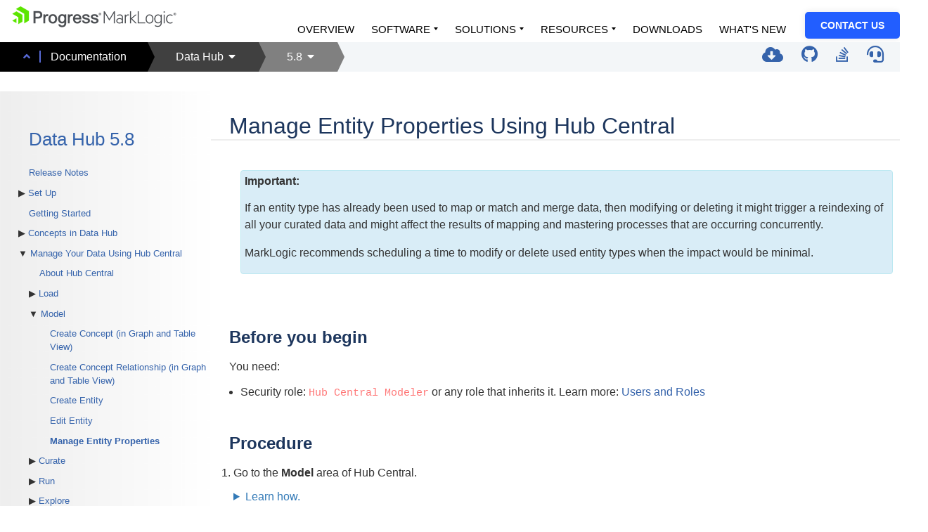

--- FILE ---
content_type: text/html; charset=UTF-8
request_url: https://docs.marklogic.com/datahub/5.8/entities/manage-entity-properties-using-hubcentral.html
body_size: 33643
content:
<!DOCTYPE html
  SYSTEM "about:legacy-compat">
<html lang="en-us"><head><meta http-equiv="Content-Type" content="text/html; charset=UTF-8"><meta charset="UTF-8"><meta name="copyright" content="(C) Copyright 2024"><meta name="DC.rights.owner" content="(C) Copyright 2024"><meta name="DC.type" content="task"><meta name="DC.relation" scheme="URI" content="../entities/modeling-with-hubcentral.html"><meta name="DC.relation" scheme="URI" content="../concepts/create-concepts-using-hubcentral.html"><meta name="DC.relation" scheme="URI" content="../concepts/create-concepts-relationships.html"><meta name="DC.relation" scheme="URI" content="../entities/create-entity-using-hubcentral.html"><meta name="DC.relation" scheme="URI" content="../entities/edit-entity-using-hubcentral.html"><meta name="DC.relation" scheme="URI" content="../entities/about-entities.html"><meta name="DC.relation" scheme="URI" content="../entities/modeling-with-hubcentral.html"><meta name="DC.relation" scheme="URI" content="../entities/create-entity-using-hubcentral.html"><meta name="DC.relation" scheme="URI" content="../entities/edit-entity-using-hubcentral.html"><meta name="DC.format" content="HTML5"><meta name="DC.identifier" content="manage-entity-properties-using-hubcentral"><meta name="DC.language" content="en-US"><link rel="stylesheet" type="text/css" href="../theme/commonltr.css"><link rel="stylesheet" type="text/css" href="../theme/mldocs.css"><title>Manage Entity Properties Using Hub Central</title>

  <!-- <base href="http://mldocx.marklogic.com:8050/dh5" target="_blank"/> -->
  <link rel="stylesheet" href="https://use.fontawesome.com/releases/v5.11.2/css/all.css" crossorigin="anonymous">
 
  <link href="https://cdn1.marklogic.com/wp-content/themes/marklogic-bs4/resources/css/header.css?2020.03.19.0" type="text/css" media="all" rel="stylesheet">

  <meta name="theme-color" content="#ffffff">
  <!-- Google Tag Manager -->
  <script>(function(w,d,s,l,i){w[l]=w[l]||[];w[l].push({'gtm.start':
  new Date().getTime(),event:'gtm.js'});var f=d.getElementsByTagName(s)[0],
  j=d.createElement(s),dl=l!='dataLayer'?'&l='+l:'';j.async=true;j.src=
  'https://www.googletagmanager.com/gtm.js?id='+i+dl;f.parentNode.insertBefore(j,f);
  })(window,document,'script','dataLayer','GTM-5ZFBDC5');</script>
  <!-- End Google Tag Manager -->

</head><body id="manage-entity-properties-using-hubcentral"><header role="banner"><noscript><iframe src="https://www.googletagmanager.com/ns.html?id=GTM-5ZFBDC5" height="0" width="0" style="display:none;visibility:hidden"></iframe></noscript><div class="header"><div xml:lang="en-US" class="banner">
  <script>
    addScript = url => {
      const script = document.createElement('script');
      script.src = url;
      script.async = false;
      script.defer = true;
      script.crossOrigin = 'anonymous';
      document.head.appendChild(script);
    };
  
    addCss = url => {
      const script = document.createElement('link');
      script.href = url;
      script.rel = 'stylesheet';
      script.async = true;
      document.head.appendChild(script);
    };
    
    window.onload = () => {
      //header
      let baseUrl = 'https://docs.marklogic.com/wp-json/mlapi/v3/json';
      $.ajax({
        url: baseUrl + "/header?search=true",
        type: 'GET',
        dataType: 'json', // added data type
        success: (res) => {
          const header = res.markup
          $('header').find('.header').prepend(header)
        }
      });
      
      //footer.
      $.ajax({
        url: baseUrl + "/footer",
        type: 'GET',
        dataType: 'json', // added data type
        success: (res) => {
          const header = res.markup
          $('body').append(header)
        }
      });
      
      //css
      $.ajax({
        url: baseUrl + "/stylesheets",
        type: 'GET',
        dataType: 'json', // added data type
        success: (res) => {
          const header = res.stylesheets
          for (const item in header) {
            addCss(header[item])
          }
        }
      });
      
      //scripts
      $.ajax({
        url: baseUrl + "/scripts",
        type: 'GET',
        dataType: 'json', // added data type
        success: (res) => {
          const header = res.scripts
          for (const item in header) {
            addScript(header[item])
          }
        }
      });
    }
  </script>
</div><nav class="subbanner">

  <ul role="menu" class="breadcrumbs">
    <li class="crumb1">
      <div class="crumblabel">
        <span class="crumb1before"><i class="fas fa-angle-up"></i></span>
        <a href="https://docs.marklogic.com/">Documentation</a>
      </div>
    </li>
    <li class="crumbarrow1"></li>
    <li class="crumb2">
      <div id="div-product-menu" class="dropdown">
        <div class="dropbtn crumblabel">Data Hub <i class="fa fa-caret-down"></i></div>
        <div class="dropdown-content">
          <a href="https://docs.marklogic.com/">MarkLogic Server</a>
          <a href="https://docs.marklogic.com/datahub/_docarc/docarc-datahub-en.html">Data Hub</a>
          <a href="https://docs.marklogic.com/cloudservices/">Cloud Services</a>
        </div>
      </div>
    </li>
    <li class="crumbarrow2"></li>
    <li class="crumb3">
      <div id="div-version-menu" class="dropdown">
        <div class="dropbtn crumblabel">5.8 <i class="fas fa-caret-down"></i></div>
        <div class="dropdown-content">
          <a href="https://docs.marklogic.com/datahub/_docarc/docarc-datahub-en.html">Other versions</a>
        </div>
      </div>
    </li>
    <li class="crumbarrow3"></li>
  </ul>

  <ul role="menu" class="docset-menu">
    <!-- <li class="docset-menu-item"> -->
      <!-- <div class="searchbar"> -->
        <!-- Google Custom Search Engine -->
        <!-- <script async="async" src="https://cse.google.com/cse.js?cx=003078734612151823843:idevin83tvp"/> -->  <!-- docs.marklogic.com/datahub/ except archived and beta versions -->
        <!-- <script async="async" src="https://cse.google.com/cse.js?cx=003078734612151823843:r3ewtdyzpuo"/> -->  <!-- docs.marklogic.com/datahub/5.2/ -->
        <!-- <div class="gcse-search"/> -->  <!-- gcse-searchbox-only -->
        <!-- <button class="close-search" onclick="HideSearchBox()"><i class="fas fa-times"/></button> -->
      <!-- </div> -->
      <!-- <div class="searchicon"> -->
        <!-- <a href="#"><button onclick="ShowSearchBox()"><i class="fas fa-search"/></button></a> -->
        <!-- <span class="tooltiptext">Search Within Doc Set</span> -->
      <!-- </div> -->
    <!-- </li> -->
    <li class="docset-menu-item">
      <a href="https://developer.marklogic.com/products/data-hub/" target="_blank">  <!-- DHFPROD-4913 -->
        <!-- original: https://github.com/marklogic/marklogic-data-hub/releases/ -->
        <i class="fas fa-cloud-download-alt"></i>
      </a>
      <span class="tooltiptext">Download</span>
    </li>
    <li class="docset-menu-item">
      <a href="https://github.com/marklogic/marklogic-data-hub/" target="_blank">
        <i class="fab fa-github"></i>
      </a>
      <span class="tooltiptext">GitHub Repository</span>
    </li>
    <li class="docset-menu-item">
      <a href="https://stackoverflow.com/questions/tagged/marklogic-dhf/" target="_blank">
        <i class="fab fa-stack-overflow"></i>
      </a>
      <span class="tooltiptext">Stack Overflow Community</span>
    </li>
    <li class="docset-menu-item">
      <a href="https://help.marklogic.com/" target="_blank">
        <i class="fas fa-headset"></i>
      </a>
      <span class="tooltiptext">Support</span>
    </li>
  </ul>

</nav><div w3-include-html="../theme/meganav-news-banner.html"></div></div></header><nav role="toc"><ul><li><a href="../index.html">Data Hub  5.8</a></li><li><a href="../release-notes.html">Release Notes</a></li><li><a href="../setup.html">Set Up</a><ul><li><a href="https://developer.marklogic.com/products/data-hub/">Download</a></li><li><a href="../install.html">Install</a></li><li><a href="../upgrade.html">Upgrade</a></li><li><span>Import/Migrate/Convert Existing Artifacts</span><ul><li><a href="../install/convert-from-quickstart-to-hubcentral.html">Convert to Hub Central Format</a><ul><li><a href="../flows/about-flow-and-step-config-structures.html">About Flow and Step Configurations</a><ul><li><a href="../flows/flow-and-step-config-structures-hcformat.html">Hub Central Format: Flow and Step Config Structures</a></li><li><a href="../flows/flow-config-structure-qsformat.html">QuickStart Format: Flow Config Structure</a></li></ul></li></ul></li><li><a href="../install/migrating-4x-flows-to-5x-steps.html">Migrate 4.x Flows</a></li><li><a href="../misc/import-smart-mastering-core-projects.html">Import Smart Mastering Core Projects</a></li></ul></li></ul></li><li><a href="../getting-started.html">Getting Started</a></li><li><span>Concepts in Data Hub</span><ul><li><a href="../concepts/about-concepts.html">About Concepts</a></li><li><a href="../projects/about-projects.html">About Projects</a></li><li><a href="../entities/about-entities.html">About Entities</a></li><li><a href="../flows/about-flows.html">About Flows</a><ul><li><a href="../flows/manage-steps-in-flow-manually.html">Manage Steps in a Flow Manually</a></li></ul></li><li><a href="../flows/about-steps.html">About Steps</a><ul><li><a href="../flows/customizing-steps.html">Customizing Steps</a><ul><li><a href="../flows/about-interceptors-custom-hooks.html">About Interceptors and Custom Hooks</a></li></ul></li></ul></li><li><a href="../flows/about-mapping.html">About Mapping</a><ul><li><a href="../flows/mapping-definition-qsformat.html">Mapping Definition File</a></li><li><a href="../flows/create-mapping-definition-manually.html">Create Mapping Definition Manually</a></li><li><a href="../flows/create-custom-mapping-functions.html">Create Custom Mapping Functions</a></li><li><a href="../flows/dhf-mapping-functions.html">Data Hub Mapping Functions</a></li></ul></li><li><a href="../flows/about-mastering.html">About Mastering</a><ul><li><a href="../flows/about-matching.html">About Matching</a></li><li><a href="../flows/about-merging.html">About Merging</a></li></ul></li><li><a href="../modules/about-modules.html">About Custom Modules</a><ul><li><a href="../modules/editing-custom-step-module.html">Editing a Custom Step Module</a></li><li><a href="../modules/creating-custom-hook-module.html">Creating a Custom Hook Module</a></li></ul></li><li><a href="../about/envelope-pattern.html">About the Envelope Pattern</a></li></ul></li><li><span>Manage Your Data Using Hub Central</span><ul><li><a href="../tools/about-hubcentral.html">About Hub Central</a></li><li><a href="../flows/loading-with-hubcentral.html">Load</a><ul><li><a href="../flows/create-loading-step-using-hubcentral.html">Create Loading Step</a></li><li><a href="../flows/edit-loading-step-using-hubcentral.html">Edit Loading Step</a></li></ul></li><li><a href="../entities/modeling-with-hubcentral.html">Model</a><ul><li><a href="../concepts/create-concepts-using-hubcentral.html">Create Concept (in Graph and Table View)</a></li><li><a href="../concepts/create-concepts-relationships.html">Create Concept Relationship (in Graph and Table View)</a></li><li><a href="../entities/create-entity-using-hubcentral.html">Create Entity</a></li><li><a href="../entities/edit-entity-using-hubcentral.html">Edit Entity</a></li><li class="active"><a href="../entities/manage-entity-properties-using-hubcentral.html">Manage Entity Properties</a></li></ul></li><li><a href="../flows/curating-with-hubcentral.html">Curate</a><ul><li><span>Map</span><ul><li><a href="../flows/create-mapping-step-using-hubcentral.html">Create Mapping Step</a></li><li><a href="../flows/edit-mapping-step-using-hubcentral.html">Edit Mapping Step</a></li><li><a href="../flows/configure-mapping-using-hubcentral.html">Configure Mapping</a></li></ul></li><li><span>Match</span><ul><li><a href="../flows/create-matching-step-using-hubcentral.html">Create Matching Step</a></li><li><a href="../flows/edit-matching-step-using-hubcentral.html">Edit Matching Step</a></li><li><a href="../flows/configure-matching-using-hubcentral.html">Configure Matching</a></li></ul></li><li><span>Merge</span><ul><li><a href="../flows/create-merging-step-using-hubcentral.html">Create Merging Step</a></li><li><a href="../flows/edit-merging-step-using-hubcentral.html">Edit Merging Step</a></li><li><a href="../flows/configure-merging-using-hubcentral.html">Configure Merging</a></li></ul></li><li><a href="../flows/custom-processing-with-hubcentral.html">Custom</a></li></ul></li><li><a href="../flows/managing-and-running-steps-and-flows.html">Run</a><ul><li><a href="../flows/manage-flows-and-steps-using-hubcentral.html">Manage Flows and Steps</a></li><li><a href="../flows/run-steps-and-flows-using-hubcentral.html">Run Steps and Flows</a></li></ul></li><li><a href="../tools/hubcentral/exploring-with-hubcentral.html">Explore</a><ul><li><a href="../tools/hubcentral/view-data-using-hubcentral.html">View Data</a></li><li><a href="../tools/hubcentral/filter-data-using-hubcentral.html">Filter Data</a></li><li><a href="../tools/hubcentral/manage-queries-using-hubcentral.html">Save and Manage Queries</a></li><li><a href="../tools/hubcentral/export-data-using-hubcentral.html">Export Data</a></li></ul></li><li><span>Download</span><ul><li><a href="../tools/hubcentral/download-hubcentral-files-using-hubcentral.html">Download Hub Central Files</a></li><li><a href="../tools/hubcentral/download-project-files-using-hubcentral.html">Download Project Files</a></li></ul></li></ul></li><li><span>Manage Your Data On-Premises / Locally</span><ul><li><a href="../tools/about-onprem-tools.html">About On-Premises Tools</a><ul><li><a href="../tools/about-hubcentral-onprem.html">Hub Central</a></li><li><a href="../tools/gradle/dhf-gradle-plugin.html">Data Hub Gradle Plugin</a><ul><li><a href="../tools/gradle/gradle-tasks.html">Data Hub Gradle Tasks</a></li><li><a href="../tools/gradle/set-up-gradle-for-diff-envs.html">Set Up Gradle for Different Environments</a></li></ul></li><li><a href="../refs/javadocs.html">Data Hub Java API</a></li><li><span>REST</span><ul><li><a href="https://docs.marklogic.com/REST/client/">MarkLogic REST Client API</a></li><li><a href="../tools/rest/rest-extensions.html">Data Hub REST Extensions</a></li></ul></li><li><a href="https://docs.marklogic.com/guide/mlcp">MLCP</a></li></ul></li><li><span>Create Project</span><ul><li><a href="../projects/create-project-hubcentral.html">And Access Hub Central</a></li><li><a href="../projects/create-project-using-gradle.html">Using Gradle</a></li></ul></li><li><span>Manage Entities</span><ul><li><span>Create Entity</span><ul><li><a href="../entities/create-entity-using-gradle.html">Using Gradle</a></li></ul></li><li><a href="../entities/index-settings.html">Index Settings</a></li></ul></li><li><span>Manage Flows and Steps</span><ul><li><span>Create Flow</span><ul><li><a href="../flows/create-flow-using-gradle.html">Using Gradle</a></li></ul></li><li><span>Create Steps in Flow</span><ul><li><a href="../flows/create-step-using-gradle-hcformat.html">Using Gradle</a></li></ul></li><li><span>Add Custom Hook to Step</span><ul><li><a href="../flows/add-custom-hook-to-step-manually.html">Manually</a></li></ul></li><li><span>Manage Steps in Flow</span><ul><li><a href="../flows/manage-steps-in-flow-manually.html">Manage Steps in a Flow Manually</a></li></ul></li><li><span>Run Flow</span><ul><li><a href="../flows/run-flow-using-gradle.html">Using Gradle</a></li><li><a href="../flows/run-flow-using-datahub-client-jar.html">Using Data Hub Client JAR</a></li><li><a href="../flows/run-flow-using-datahub-api.html">Using Data Hub API</a></li><li><a href="../flows/ingest-using-mlcp.html">Using MLCP (ingestion only)</a></li><li><a href="../flows/ingest-using-rest.html">Using REST (ingestion only)</a></li></ul></li><li><span>Redeploy Flow</span><ul><li><a href="../flows/redeploy-flow-using-gradle.html">Using Gradle</a></li></ul></li><li><a href="../flows/flow-config-structure-qsformat.html">QuickStart Format: Flow Config Structure</a></li><li><a href="../misc/import-smart-mastering-core-projects.html">Import Smart Mastering Core Projects</a></li></ul></li><li><span>Deploy</span><ul><li><a href="../projects/deploy-to-cloud-services.html">Deploy to Data Hub Service</a></li></ul></li></ul></li><li><a href="../projects/serve-data.html">Serving Data</a><ul><li><a href="https://docs.marklogic.com/REST/client">Using the REST Client API</a></li><li><a href="https://docs.marklogic.com/guide/admin/odbc">Using ODBC</a></li></ul></li><li><span>Security</span><ul><li><a href="../security/users-and-roles.html">Users and Roles</a></li><li><a href="../security/custom-roles-privileges.html">Custom Roles and Privileges</a></li><li><a href="../security/set-security-credentials-using-gradle.html">Set Security Credentials</a></li><li><a href="../security/pii/pii-data-mgmt.html">PII</a><ul><li><span>Enable PII</span><ul><li><a href="../security/pii/enable-pii-manually.html">Manually</a></li></ul></li><li><a href="../security/pii/pii-security-config-files.html">PII Security Configuration Files</a></li></ul></li></ul></li><li><a href="../logs/about-provenance-lineage.html">Provenance and Lineage</a><ul><li><a href="../logs/set-provenance-granularity-manually.html">Set Provenance Granularity Manually</a></li><li><a href="../logs/provenance-for-mastering.html">Provenance for Mastering</a></li></ul></li><li><span>References</span><ul><li><a href="../refs/datahub-interfaces-public-private.html">Public and Private Interfaces</a></li><li><a href="../tools/gradle/gradle-tasks.html">Data Hub Gradle Tasks</a></li><li><a href="../tools/rest/rest-extensions.html">Data Hub REST Extensions</a></li><li><a href="../refs/javadocs.html">Data Hub Java API</a></li><li><a href="../refs/servers-databases.html">Servers and Databases</a></li><li><a href="../refs/project-structure.html">Project Structure</a></li><li><a href="../refs/data-hub-properties.html">Data Hub Properties</a></li><li><a href="../flows/about-flow-and-step-config-structures.html">About Flow and Step Configurations</a><ul><li><a href="../flows/flow-and-step-config-structures-hcformat.html">Hub Central Format: Flow and Step Config Structures</a></li><li><a href="../flows/flow-config-structure-qsformat.html">QuickStart Format: Flow Config Structure</a></li></ul></li><li><a href="../refs/version-compatibility.html">Version Compatibility</a></li><li><a href="../refs/troubleshooting.html">Troubleshooting</a></li><li><a href="https://github.com/marklogic/marklogic-data-hub/tree/master/examples">Examples </a></li><li><a href="../refs/faqs.html">FAQs</a></li></ul></li><li><a href="../glossary/dhglossary.html#dhglossary">Data Hub Glossary</a><ul></ul></li><li><span>Learning Resources</span><ul><li><a href="https://developer.marklogic.com/learn/data-hub-central/">Written Tutorial</a></li><li><a href="https://developer.marklogic.com/video/data-hub/">Video Tutorial</a></li><li><a href="https://www.marklogic.com/learn/courses/getting-started-with-the-marklogic-data-hub/">Training Course</a></li></ul></li><li><a href="https://github.com/marklogic/marklogic-data-hub">Data Hub Repository (GitHub) </a></li><li><a href="https://github.com/marklogic/marklogic-data-hub/blob/master/LICENSE">LICENSE </a></li><li><a href="https://github.com/marklogic/marklogic-data-hub/blob/master/NOTICE.txt">NOTICE </a></li><li><a href="https://docs.marklogic.com/datahub/_docarc/docarc-datahub-en.html">Documentation Archives</a></li></ul></nav><main role="main"><article role="article" aria-labelledby="ariaid-title1">

  <h1 class="title topictitle1" id="ariaid-title1">Manage Entity Properties Using Hub Central</h1>

  <div class="body taskbody">

    <section class="section">
      <div class="note important note_important"><span class="note__title">Important:</span> 
        <p class="p">If an entity type has already been used to map or match and merge data, then modifying or deleting it might trigger a reindexing of all your curated data and might affect the results of mapping and mastering processes that are occurring concurrently.</p>
        <p class="p">MarkLogic recommends scheduling a time to modify or delete used entity types when the impact would be minimal.</p>
      </div>
    </section>

    <section class="section prereq"><div class="tasklabel"><h2 class="sectiontitle tasklabel">Before you begin</h2></div>
      <p class="p">You need:</p>
      <ul class="ul ul-singlespace">
        <li class="li">Security role: <span class="ph secrole">Hub Central Modeler</span> or any role that inherits it. Learn more: <a class="xref" href="../security/users-and-roles.html">Users and Roles</a></li>
      </ul>
    </section>

    <section><div class="tasklabel"><h2 class="sectiontitle tasklabel">Procedure</h2></div><ol class="ol steps"><li class="li step stepexpand"><span class="ph cmd"><span class="ph" id="manage-entity-properties-using-hubcentral__d76e620">Go to the <span class="ph uicontrol">Model</span> area of Hub Central.</span></span>
        <div class="itemgroup info">
          <details><summary>Learn how.</summary><div class="div detail-contents">
              <ol class="ol" type="a">
                <li class="li">Go to your Hub Central endpoint. 
			  <div class="note note note_note"><span class="note__title">Note:</span> Disregard this step if you are working from an on-prem environment. See Step 1b.</div>
              <div class="div">

        <p class="p">Learn more:</p>
        <ul class="ul ul-singlespace">
          <li class="li"><a class="xref" href="https://docs.marklogic.com/cloudservices/aws/refs/endpoints-and-port-numbers.html" target="_blank">Endpoints and Port Numbers - AWS</a></li>
          
        </ul>

        

      </div>
            </li>
                <li class="li" id="manage-entity-properties-using-hubcentral__d76e639"><span class="ph">In the icon bar, click the <span class="ph uicontrol">Model</span> icon (<span class="ph hcicon"></span>).</span>
                  <a href="../_common/../img/5x/hc-5x-iconbar-model.png"><br><div class="imageleft"><img class="image imageleft img-small" src="../_common/../img/5x/hc-5x-iconbar-model.png" alt="Hub Central - icon bar - Model"></div><br></a>
                </li>
              </ol>
            </div></details>
        </div>
      </li><li class="li step stepexpand"><span class="ph cmd">From the list, expand the entity type.</span></li><li class="li step stepexpand"><span class="ph cmd">Manage the properties of the entity type.</span>
        <div class="itemgroup info"><a href="../img/5x/hc-5x-model-manage-properties.png"><br><div class="imageleft"><img class="image imageleft img-medium" src="../img/5x/hc-5x-model-manage-properties.png" alt="Hub Central - entity properties"></div><br></a></div>
        <ul class="ul choices">
          <li class="li choice">To add a new property to the entity type:
            <ol class="ol" type="a">
              <li class="li">Click <span class="ph uicontrol inline-button">Add Property</span>.</li>
              
              <li class="li">Configure the settings for the property.
                <div class="note note note_note"><span class="note__title">Note:</span> Settings differ depending on the selected <span class="ph uicontrol">Type</span>.</div>
                <a href="../img/5x/hc-5x-model-add-property-basic-type.png"><br><div class="imageleft"><img class="image imageleft img-medium" src="../img/5x/hc-5x-model-add-property-basic-type.png" alt="Hub Central - Add Property - basic type"></div><br></a>
                <div class="div">
        <table class="table" id="manage-entity-properties-using-hubcentral__d73e12143"><caption></caption><colgroup><col style="width:25%"><col style="width:75%"></colgroup><thead class="thead">
            <tr class="row">
              <th class="entry valign-top" id="manage-entity-properties-using-hubcentral__d73e12143__entry__1">Name</th>
              <th class="entry valign-top" id="manage-entity-properties-using-hubcentral__d73e12143__entry__2">Description</th>
            </tr>
          </thead><tbody class="tbody">
              <tr class="row"><td class="entry" headers="manage-entity-properties-using-hubcentral__d73e12143__entry__1"><span class="ph uicontrol">Name</span></td><td class="entry" headers="manage-entity-properties-using-hubcentral__d73e12143__entry__2">
                
                <span class="ph" id="manage-entity-properties-using-hubcentral__d73e246">The name of the entity property.</span>
                  <div class="note note note_note"><span class="note__title">Note:</span> The names of entity types and entity properties must start with an alphabetic character and can contain only alphanumeric characters, hyphens, and underscores.</div>
              </td></tr>
              <tr class="row"><td class="entry" headers="manage-entity-properties-using-hubcentral__d73e12143__entry__1"><span class="ph uicontrol">Type</span></td><td class="entry" headers="manage-entity-properties-using-hubcentral__d73e12143__entry__2">
                
                <span class="ph" id="manage-entity-properties-using-hubcentral__d73e297">The type of the property.</span>
                <span class="ph" id="manage-entity-properties-using-hubcentral__d73e300">See <a class="xref" href="modeling-with-hubcentral.html">Modeling with Hub Central</a>.</span>
              </td></tr>
              <tr class="row"><td class="entry" headers="manage-entity-properties-using-hubcentral__d73e12143__entry__1"><span class="ph uicontrol">Identifier</span></td><td class="entry" headers="manage-entity-properties-using-hubcentral__d73e12143__entry__2">
                
                <span class="ph" id="manage-entity-properties-using-hubcentral__d73e352">If selected, the property is used as the primary key to index and search for records.</span>
                <span class="ph" id="manage-entity-properties-using-hubcentral__d73e355">No more than one property can be selected within an entity type as its identifier. If no property is selected, the URI is used as the identifier.</span>
                <div class="note note note_note"><span class="note__title">Note:</span> If the property is the key identifier and the value is null, the property will not be indexed by SQL views.</div>
              </td></tr>
              <tr class="row"><td class="entry" headers="manage-entity-properties-using-hubcentral__d73e12143__entry__1"><span class="ph uicontrol">Allow Multiple Values</span></td><td class="entry" headers="manage-entity-properties-using-hubcentral__d73e12143__entry__2">
                
                <span class="ph" id="manage-entity-properties-using-hubcentral__d73e408">If selected, the property can be assigned multiple values.</span>
              </td></tr>
              <tr class="row"><td class="entry" headers="manage-entity-properties-using-hubcentral__d73e12143__entry__1"><span class="ph uicontrol">PII</span></td><td class="entry" headers="manage-entity-properties-using-hubcentral__d73e12143__entry__2">
                <div class="div">
        <span class="ph" id="manage-entity-properties-using-hubcentral__d74e136">The property's value must be safeguarded and handled according to PII protection rules and policies.</span>
        <p class="p">If selected, <span class="ph">only users with the <span class="ph secrole">pii-reader</span> role will be able to view PII values in harmonized documents that they are allowed to view</span>.</p>
        <div class="note important note_important"><span class="note__title">Important:</span> In the <span class="ph uicontrol">Explore</span> area of Hub Central, users can view the complete JSON or XML document, which includes the original source document. <span class="ph">
          PII values in the source document can still be visible to users without the <span class="ph secrole">pii-reader</span> role.
          To hide PII values when the complete JSON or XML document is shown, you must <a class="xref" href="https://docs.marklogic.com/guide/entity-services/codegen#id_83339" target="_blank">generate a PII security configuration artifact</a>.
        </span></div>
        <p class="p"><span class="ph" id="manage-entity-properties-using-hubcentral__d74e147">You can set multiple properties as PII.</span></p>
        <p class="p" id="manage-entity-properties-using-hubcentral__d74e150">See <a class="xref" href="https://docs.marklogic.com/guide/entity-services/models#id_33998" target="_blank">Identifying Personally Identifiable Information (PII)</a>.</p>
      </div>
              </td></tr>
              <tr class="row"><td class="entry" headers="manage-entity-properties-using-hubcentral__d73e12143__entry__1"><span class="ph uicontrol">Configuration Options</span></td><td class="entry" headers="manage-entity-properties-using-hubcentral__d73e12143__entry__2">
                
                <ul class="ul" id="manage-entity-properties-using-hubcentral__d73e505">
                  <li class="li"><span class="ph uicontrol">Sort</span>. If selected, the results of a query can be sorted based on the values of this property.</li>
                  <li class="li"><span class="ph uicontrol">Facet</span>. If selected, the results of a query can be filtered based on the values of this property.</li>
                  
                </ul>
              </td></tr>
            </tbody></table>
        <div class="note important note_important"><span class="note__title">Important:</span> Avoid setting the same property to be both an identifier and a facet. Doing so would negatively affect your performance.</div>
      </div>
              </li>
              <li class="li">Click <span class="ph uicontrol inline-button">OK</span>.</li>
            </ol>
          </li>

          <li class="li choice">To add a new property to a structured type, click <span class="ph">the squared + icon (<em class="ph i fas fa-plus-square"></em>)</span> for the structured type.
            <div class="note note note_note"><span class="note__title">Note:</span> Even though a structured type is defined and edited within the context of a specific entity property, changes to the structured type will be reflected in all other entity properties that are of the same type.
              <p class="p">For example, suppose an entity type has two properties <code class="ph codeph">ShippingAddr</code> and <code class="ph codeph">BillingAddr</code>, both of the structured type <code class="ph codeph">Address</code>. If you add or remove a structured type property in <code class="ph codeph">ShippingAddr</code>, you are essentially modifying the structured type <code class="ph codeph">Address</code>; therefore, the same change will be reflected in <code class="ph codeph">BillingAddr</code>.</p>
              <p class="p">The scope of a structured type is only within the entity type where it appears. A structured type with the same name in another entity type is not affected.</p>
            </div>
          </li>

          <li class="li choice">To edit a property, click on its name.</li>

          <li class="li choice">To delete a property, click <span class="ph">the trash icon (<em class="ph i fas fa-trash-alt"></em>)</span> for the property.
            <div class="note note note_note"><span class="note__title">Note:</span> If you delete a property marked as the key identifier, all data records that have already been mapped to this entity type will revert to using the URI as its identifier.</div>
          </li>
        </ul>
      </li><li class="li step stepexpand"><span class="ph cmd">Click <span class="ph uicontrol inline-button">Publish</span>.</span></li></ol></section>

  </div>

<nav role="navigation" class="related-links"><div class="familylinks"><div class="parentlink"><strong>Parent topic:</strong> <a class="link" href="../entities/modeling-with-hubcentral.html">Modeling with Hub Central</a></div></div><div class="linklist relinfo relconcepts"><strong>Related concepts</strong><br><ul class="linklist"><li class="linklist"><a class="link" href="../entities/about-entities.html">Entities</a></li><li class="linklist"><a class="link" href="../entities/modeling-with-hubcentral.html">Modeling with Hub Central</a></li></ul></div><div class="linklist relinfo reltasks"><strong>Related tasks</strong><br><ul class="linklist"><li class="linklist"><a class="link" href="../concepts/create-concepts-using-hubcentral.html">Create and Edit Concepts Using Hub Central</a></li><li class="linklist"><a class="link" href="../concepts/create-concepts-relationships.html">Create Concept Relationships</a></li><li class="linklist"><a class="link" href="../entities/create-entity-using-hubcentral.html">Create an Entity Type Using Hub Central</a></li><li class="linklist"><a class="link" href="../entities/edit-entity-using-hubcentral.html">Edit an Entity Type Using Hub Central</a></li></ul></div></nav></article></main><footer role="contentinfo"><div class="footer" id="mlbs4-footer"><hr><div xmlns="http://www.w3.org/1999/xhtml" class="footer-container mlbs4-container"><div class="mlbs4-row footer--copyright"><div class="mlbs4-col footer--copyright--inner"><div id="footer--copyright--text" class="footer--copyright--text">© 2024 MarkLogic Corporation. </div></div></div><script src="https://ajax.googleapis.com/ajax/libs/jquery/3.4.1/jquery.min.js"></script><script type="text/javascript" src="../theme/mldocs.js" defer="true"></script></div></div></footer></body></html>

--- FILE ---
content_type: text/html; charset=UTF-8
request_url: https://docs.marklogic.com/datahub/5.8/theme/meganav-news-banner.html
body_size: 132
content:
<!-- <div class="newsbanner"> -->
  <!-- <span>PRE-RELEASE: This documentation set is not yet finalized.</span> -->
<!-- </div> -->


--- FILE ---
content_type: text/css
request_url: https://docs.marklogic.com/datahub/5.8/theme/commonltr.css
body_size: 8204
content:
/*!
 * This file is part of the DITA Open Toolkit project. 
 *
 * Copyright 2004, 2005 IBM Corporation
 *
 * See the accompanying LICENSE file for applicable license.
 */
.hazardstatement td,
.hazardstatement th {
  padding: 0.5rem;
}

.hazardstatement th {
  text-align: center;
  text-transform: uppercase;
}

.hazardstatement--caution {
  background-color: #ffd100;
}

.hazardstatement--danger {
  background-color: #c8102e;
  color: #fff;
}

.hazardstatement--warning {
  background-color: #ff8200;
}

.hazardstatement--attention, .hazardstatement--fastpath, .hazardstatement--important, .hazardstatement--note, .hazardstatement--notice, .hazardstatement--other, .hazardstatement--remember, .hazardstatement--restriction, .hazardstatement--tip {
  background-color: #0072ce;
  color: #fff;
  font-style: italic;
}

.codeblock {
  font-family: monospace;
}

.codeph {
  font-family: monospace;
}

.kwd {
  font-weight: bold;
}

.parmname {
  font-weight: bold;
}

.var {
  font-style: italic;
}

.filepath {
  font-family: monospace;
}

.tasklabel {
  font-size: 100%;
  margin-bottom: 1em;
  margin-top: 1em;
}

.screen {
  background-color: #ccc;
  border: outset;
  margin-bottom: 2px;
  margin-top: 2px;
  padding: 5px;
  white-space: pre;
}

.wintitle {
  font-weight: bold;
}

.numcharref {
  color: #639;
  font-family: Menlo, Monaco, Consolas, "Courier New", monospace;
}

.parameterentity {
  color: #639;
  font-family: Menlo, Monaco, Consolas, "Courier New", monospace;
}

.textentity {
  color: #639;
  font-family: Menlo, Monaco, Consolas, "Courier New", monospace;
}

.xmlatt {
  color: #639;
  font-family: Menlo, Monaco, Consolas, "Courier New", monospace;
}

.xmlelement {
  color: #639;
  font-family: Menlo, Monaco, Consolas, "Courier New", monospace;
}

.xmlnsname {
  color: #639;
  font-family: Menlo, Monaco, Consolas, "Courier New", monospace;
}

.xmlpi {
  color: #639;
  font-family: Menlo, Monaco, Consolas, "Courier New", monospace;
}

.frame-top {
  border-top: solid 1px;
  border-right: 0;
  border-bottom: 0;
  border-left: 0;
}

.frame-bottom {
  border-top: 0;
  border-right: 0;
  border-bottom: solid 1px;
  border-left: 0;
}

.frame-topbot {
  border-top: solid 1px;
  border-right: 0;
  border-bottom: solid 1px;
  border-left: 0;
}

.frame-all {
  border: solid 1px;
}

.frame-sides {
  border-top: 0;
  border-left: solid 1px;
  border-right: solid 1px;
  border-bottom: 0;
}

.frame-none {
  border: 0;
}

.scale-50 {
  font-size: 50%;
}

.scale-60 {
  font-size: 60%;
}

.scale-70 {
  font-size: 70%;
}

.scale-80 {
  font-size: 80%;
}

.scale-90 {
  font-size: 90%;
}

.scale-100 {
  font-size: 100%;
}

.scale-110 {
  font-size: 110%;
}

.scale-120 {
  font-size: 120%;
}

.scale-140 {
  font-size: 140%;
}

.scale-160 {
  font-size: 160%;
}

.scale-180 {
  font-size: 180%;
}

.scale-200 {
  font-size: 200%;
}

.expanse-page, .expanse-spread {
  width: 100%;
}

.fig {
  /* Default of italics to set apart figure captions */
  /* Use @frame to create frames on figures */
}

.figcap {
  font-style: italic;
}

.figdesc {
  font-style: normal;
}

.figborder {
  border-color: Silver;
  border-style: solid;
  border-width: 2px;
  margin-top: 1em;
  padding-left: 3px;
  padding-right: 3px;
}

.figsides {
  border-color: Silver;
  border-left: 2px solid;
  border-right: 2px solid;
  margin-top: 1em;
  padding-left: 3px;
  padding-right: 3px;
}

.figtop {
  border-color: Silver;
  border-top: 2px solid;
  margin-top: 1em;
}

.figbottom {
  border-bottom: 2px solid;
  border-color: Silver;
}

.figtopbot {
  border-bottom: 2px solid;
  border-color: Silver;
  border-top: 2px solid;
  margin-top: 1em;
}

/* Align images based on @align on topic/image */
div.imageleft {
  text-align: left;
}

div.imagecenter {
  text-align: center;
}

div.imageright {
  text-align: right;
}

div.imagejustify {
  text-align: justify;
}

/* Set heading sizes, getting smaller for deeper nesting */
.topictitle1 {
  font-size: 1.34em;
  margin-bottom: 0.1em;
  margin-top: 0;
}

.topictitle2 {
  font-size: 1.17em;
  margin-bottom: 0.45em;
  margin-top: 1pc;
}

.topictitle3 {
  font-size: 1.17em;
  font-weight: bold;
  margin-bottom: 0.17em;
  margin-top: 1pc;
}

.topictitle4 {
  font-size: 1.17em;
  font-weight: bold;
  margin-top: 0.83em;
}

.topictitle5 {
  font-size: 1.17em;
  font-weight: bold;
}

.topictitle6 {
  font-size: 1.17em;
  font-style: italic;
}

.sectiontitle {
  color: #000;
  font-size: 1.17em;
  font-weight: bold;
  margin-bottom: 0;
  margin-top: 1em;
}

.section {
  margin-bottom: 1em;
  margin-top: 1em;
}

.example {
  margin-bottom: 1em;
  margin-top: 1em;
}

.indexterm {
  background-color: #fdf;
  border: 1pt #000 solid;
  margin: 1pt;
}

/* Most link groups are created with <div>. Ensure they have space before and after. */
.ullinks {
  list-style-type: none;
}

.ulchildlink {
  margin-bottom: 1em;
  margin-top: 1em;
}

.olchildlink {
  margin-bottom: 1em;
  margin-top: 1em;
}

.linklist {
  margin-bottom: 1em;
}

ul.linklist {
  margin-top: 0;
  list-style-type: none;
  padding-left: 0;
}

li.linklist {
  margin-top: 0;
  margin-bottom: 0;
}

.linklistwithchild {
  margin-bottom: 1em;
  margin-left: 1.5em;
}

.sublinklist {
  margin-bottom: 1em;
  margin-left: 1.5em;
}

.relconcepts {
  margin-bottom: 1em;
  margin-top: 1em;
}

.reltasks {
  margin-bottom: 1em;
  margin-top: 1em;
}

.relref {
  margin-bottom: 1em;
  margin-top: 1em;
}

.relinfo {
  margin-bottom: 1em;
  margin-top: 1em;
}

.breadcrumb {
  font-size: smaller;
  margin-bottom: 1em;
}

/* Simple lists do not get a bullet */
ul.simple {
  list-style-type: none;
}

/* Default of bold for definition list terms */
.dlterm {
  font-weight: bold;
}

/* Use CSS to expand lists with @compact="no" */
.dltermexpand {
  font-weight: bold;
  margin-top: 1em;
}

*[compact="yes"] > li {
  margin-top: 0;
}

*[compact="no"] > li {
  margin-top: 0.53em;
}

.liexpand {
  margin-bottom: 1em;
  margin-top: 1em;
}

.sliexpand {
  margin-bottom: 1em;
  margin-top: 1em;
}

.dlexpand {
  margin-bottom: 1em;
  margin-top: 1em;
}

.ddexpand {
  margin-bottom: 1em;
  margin-top: 1em;
}

.stepexpand {
  margin-bottom: 1em;
  margin-top: 1em;
}

.substepexpand {
  margin-bottom: 1em;
  margin-top: 1em;
}

dt.prereq {
  margin-left: 20px;
}

/* All note formats have the same default presentation */
.note {
  margin-bottom: 1em;
  margin-top: 1em;
}

.note .notetitle, .note .notelisttitle,
.note .note__title {
  font-weight: bold;
}

/* Various basic phrase styles */
.bold {
  font-weight: bold;
}

.bolditalic {
  font-style: italic;
  font-weight: bold;
}

.italic {
  font-style: italic;
}

.underlined {
  text-decoration: underline;
}

.uicontrol {
  font-weight: bold;
}

.defkwd {
  font-weight: bold;
  text-decoration: underline;
}

.shortcut {
  text-decoration: underline;
}

.menucascade > abbr {
  text-decoration: none;
}

table {
  border-collapse: collapse;
}

table .desc {
  display: block;
  font-style: italic;
}

.cellrowborder {
  border-bottom: solid 1px;
  border-left: 0;
  border-right: solid 1px;
  border-top: 0;
}

.row-nocellborder {
  border-bottom: solid 1px;
  border-left: 0;
  border-top: 0;
}

.cell-norowborder {
  border-left: 0;
  border-right: solid 1px;
  border-top: 0;
}

.nocellnorowborder {
  border: 0;
}

.firstcol {
  font-weight: bold;
}

.table--pgwide-1 {
  width: 100%;
}

.align-left {
  text-align: left;
}

.align-right {
  text-align: right;
}

.align-center {
  text-align: center;
}

.align-justify {
  text-align: justify;
}

.align-char {
  text-align: char;
}

.valign-top {
  vertical-align: top;
}

.valign-bottom {
  vertical-align: bottom;
}

.valign-middle {
  vertical-align: middle;
}

.colsep-0 {
  border-right: 0;
}

.colsep-1 {
  border-right: 1px solid;
}

.rowsep-0 {
  border-bottom: 0;
}

.rowsep-1 {
  border-bottom: 1px solid;
}

.stentry {
  border-right: 1px solid;
  border-bottom: 1px solid;
}

.stentry:last-child {
  border-right: 0;
}

.strow:last-child .stentry {
  border-bottom: 0;
}

/* Add space for top level topics */
.nested0 {
  margin-top: 1em;
}

/* div with class=p is used for paragraphs that contain blocks, to keep the XHTML valid */
.p {
  margin-top: 1em;
}


--- FILE ---
content_type: text/css
request_url: https://docs.marklogic.com/datahub/5.8/theme/mldocs.css
body_size: 28490
content:
/* Based on DITA Open Toolkit documentation style and old DHF 4.x css.  */

/****************************************
Global variables
****************************************/

:root {
  --bg-color-active: #f2f2f2;
  --bg-color-inactive: #aaaaaa;
  --bg-color-border-active: #aaaaff;
  --bg-color-border-inactive: #aaaaaa;
  --font-color-clickable: #3563ab;
  --font-color-active: #555555;
  --font-color-inactive: #777777;

  --bg-color-cmdline: #505050;
  --bg-color-cmdline-inactive: #f0f0f0;
  --font-color-cmdline: #a1e8af;
  --font-color-cmdline-inactive: ##bbbbbb;

  --font-color-btn-ostab: #bbbbbb;

  --bg-color-highlight: #ccffff;

  --bg-color-banner: #29333d;
  --bg-color-subbanner: #f3f6f8;
  --bg-color-newsbanner: #cb333b;

  --bg-color-crumb1: #000000;
  --bg-color-crumb2: #404040;
  --bg-color-crumb3: #808080;
  --bg-color-dropdown-hover: #606060;

  --font-color-banner: #bbbbbb;
  --font-color-subbanner: #ffffff;
  --font-color-newsbanner: #ffffff;
  --font-color-banner-hover: #ffffff;
  --font-color-dropdown-hover: #ffffff;

  --meganav-height: 130px;
  --banner-height: 82px;
  --subbanner-height: 42px;  /* must be an even number */
  --newsbanner-height: 20px;
  --mainbody-margin: 10px;

  --sidenav-width: 300px;
  --font-color-sidenav: #3563ab;

  --font-size-subbanner: 14px;
  --font-size-docset-menu: 24px;
  --font-size-newsbanner: 12px;

  --bg-color-rellinks: #efefef;
}


/****************************************
Basic fonts and typography
****************************************/

body {
  background-color: #ffffff;
  background-image: -webkit-linear-gradient(left, #eee 0%, #fff 300px); /* Chrome10+,Safari5.1+ */
  background-image:    -moz-linear-gradient(left, #eee 0%, #fff 300px); /* FF3.6+ */
  background-image:         linear-gradient(left, #eee 0%, #fff 300px); /* W3C */
  font-family: 'Open Sans', Calibri, Verdana, Geneva, sans-serif;
  color: #333;
  margin: 0;
  padding: 0;
}

article {
  color: #333;
}


/****************************************
Header and footer
****************************************/

.header {
  display: block;
  position: fixed;  /* "fixed" to make it sticky */
  top: 0;
  width: 100%;
  height: var(--meganav-height);
  margin: 0;
  padding: 0;
  z-index: 800;
  background: white;
}
.subbanner {
  display: block;
  position: relative;
  width: 100%;
  height: var(--subbanner-height);
  margin: 0;
  padding: 0;
  background-color: var(--bg-color-subbanner);
}
.newsbanner {
  display: block;
  position: absolute;
  width: 100%;
  height: var(--newsbanner-height);
  margin: 0;
  padding-top: 5px;
  background-color: var(--bg-color-newsbanner);
  font-size: var(--font-size-newsbanner);
  color: var(--font-color-newsbanner);
  text-align: center;
  font-weight: bold;
}


/****************************************
Subbanner navigation
****************************************/

.subbanner ul[role=menu] {
  margin: 0;
}

.breadcrumbs,
.docset-menu {
  display: inline-flex;
  margin: 0;
  padding: 0;
  height: var(--subbanner-height);
  max-width: 50%;
}
.breadcrumbs {
  float: left;
}
.docset-menu {
  float: right;
  padding-right: 10px;
}

.breadcrumbs > ul {
  margin: 0;
}
.crumb1,
.crumb2,
.crumb3,
.crumbarrow1,
.crumbarrow2,
.crumbarrow3 {
  display: flex;
  float: left;
  margin: 0;
}
.crumb1,
.crumb2,
.crumb3 {
  width: content;
  height: 100%;
  top: 25%;
  padding: 0 15px;  /* calc( ( var(--subbanner-height) - var(--font-size-subbanner) ) / 2 ) */
}
.crumb1 {
  background-color: var(--bg-color-crumb1);
  z-index: 819;
}
#div-product-menu,
.crumb2 {
  background-color: var(--bg-color-crumb2);
  z-index: 818;
}
#div-version-menu,
.crumb3 {
  background-color: var(--bg-color-crumb3);
  z-index: 817;
}
.crumb1before {
  border-right: 2px solid #586ad6;
  color: #586ad6;
  padding-right: 10px;
  margin-right: 10px;
}

.crumbarrow1,
.crumbarrow2,
.crumbarrow3 {
  width: 0 !important;
  height: 0 !important;
  content: "";
  padding: 0;
}
.crumbarrow1 {
  border-left: 10px solid var(--bg-color-crumb1);
  border-top: calc(var(--subbanner-height) / 2) solid var(--bg-color-crumb2);
  border-bottom: calc(var(--subbanner-height) / 2) solid var(--bg-color-crumb2);
}
.crumbarrow2 {
  border-left: 10px solid var(--bg-color-crumb2);
  border-top: calc(var(--subbanner-height) / 2) solid var(--bg-color-crumb3);
  border-bottom: calc(var(--subbanner-height) / 2) solid var(--bg-color-crumb3);
}
.crumbarrow3 {
  border-left: 10px solid var(--bg-color-crumb3);
  border-top: calc(var(--subbanner-height) / 2) solid var(--bg-color-subbanner);
  border-bottom: calc(var(--subbanner-height) / 2) solid var(--bg-color-subbanner);
}

.crumblabel {
  font-family: "HelveticaNeueW01-75Bold", sans-serif;  /* "HelveticaNeueW01-55Roma", sans-serif; */
  color: var(--font-color-subbanner) !important;
  padding: 9px 15px;
}
.crumblabel a {
  color: var(--font-color-subbanner) !important;
}

.dropdown {
  float: left;
  overflow: hidden;
  height: 100%;
  background-color: inherit;
}

.dropbtn {
  border: none;
  outline: none;
  background-color: inherit;
  margin: 0;  /* Important for vertical align on mobile phones */
}

.dropdown-content {
  display: none;
  position: absolute;
  top: 100%;
  background-color: inherit;
  width: content;
  min-width: 160px;
  box-shadow: 0px 8px 16px 0px rgba(0,0,0,0.2);
  z-index: 820;
}

.dropdown-content p,
.dropdown-content a {
  display: block;
  text-decoration: none;
  text-align: left;
  color: var(--font-color-subbanner) !important;
  padding: 12px 16px;
}

/* Change color of dropdown links on hover */
.dropdown-content a:hover {
  background-color: var(--bg-color-dropdown-hover);
  color: var(--font-color-dropdown-hover);
}

/* Show the dropdown menu on hover */
.dropdown:hover .dropdown-content {
  display: block;
}


.docset-menu-item {
  display: inline-flex;
  float: left;
  max-width: 50% !important;
  padding: 2px 10px;
  margin: 0;
  border: 0;
  cursor: pointer;
  vertical-align: middle;
}
.docset-menu button {
  border: 0;
}
.docset-menu button,
.docset-menu .fab,
.docset-menu .fas {
  font-size: var(--font-size-docset-menu);
  color: var(--font-color-clickable);
  background-color: transparent;
}

.docset-menu-item:hover a {
  color: var(--font-color-banner-hover);
  text-decoration: none;
}
.docset-menu-item:hover .tooltiptext {
  display: inline-block;
  transition: 0.6s;
}

.tooltiptext {
  display: none;
  font-size: 50%;
  text-align: right;
  padding: 0;
  position: absolute;
  right: 10px;
  bottom: -5px;
}


/****************************************
Google Custom Search Engine (GCSE)
****************************************/

.searchbar,
.close-search {
  display: none;
  float: left !important;
}
.searchbar,
.searchbar table,
.close-search,
.gsc-control-cse,
.gsc-search-button,
.gsc-search-button-v2 {
  margin: 0 !important;
  padding: 2px 5px !important;
  border: 0 !important;
  background-color: var(--bg-color-subbanner) !important;
}
.gsib_a,
.gsib_b,
.gsst_a,
.gsst_b,
.searchbar th,
.searchbar td,
.searchbar tr {
  margin: 0 !important;
  padding: 0 !important;
  border: 0 !important;
}
.gsib_b {
  width: 0 !important;
}
.gsc-search-button svg,
.gsc-search-button button,
.close-search .fas {
  font-size: 13px;
  color: #bbbbbb !important;  /* var(--font-color-clickable) */
}
.close-search .fas {
  padding-top: 7px;
}

.search-container input[type=text] {
  padding: 2px 6px;
  margin: 0 6px;
  font-size: var(--font-size-docset-menu);
  border: none;
}


/****************************************
Main body
****************************************/
nav[role=toc],
main[role=main] {
  /* margin-top: calc( var(--banner-height) + var(--subbanner-height) + var(--newsbanner-height) + var(--mainbody-margin) ); */
  margin-top: calc( var(--meganav-height) + var(--newsbanner-height) + var(--mainbody-margin) );
}


/****************************************
Side Navigation
****************************************/

nav[role=toc] {
  float: left;
  height: 100%;
  max-width: var(--sidenav-width);
  padding: 0;
  margin:0;
  margin-right: 2em;
  font-size: 80%;
  line-height: 1.0;
}

nav[role=toc] a,
nav[role=toc] span {
  color: var(--font-color-sidenav);
  cursor: pointer;
}

nav[role=toc] ul {
  list-style-type: none;
}

nav[role=toc] > ul > li ul {
  margin-left: 0;
  padding-left: 1.2em;
}

/* Doc version  */
nav[role=toc] > ul > li:first-child {
  font-size: 200%;
  font-weight: normal;
  padding-left: inherit;
}
nav[role=toc] > ul > li:first-child.active > a {
  font-weight: normal;
}
nav[role=toc] > ul > li:first-child li {
  font-size: 50%;
  display: none;
}
nav[role=toc] > ul > li:first-child:hover li {
  display: block;
}

/* Show only top-level elements. Display if navexpand.*/
nav[role=toc] > ul > li li {
  display: none;
}
nav[role=toc] > ul li:not(.navparent) {
  padding-left: 15px;
}
nav[role=toc] > ul li.navparent:before {
  content: '\25B6   ';  /* 25B6 black right-pointing triangle; 25B7 white; 25B8 black small; 25B9 white small */
}
nav[role=toc] > ul li.navparentexpand:before {
  content: '\25BC   ';  /* 25BC black down-pointing triangle; 25BD white; 25BE black small; 25BF white small */
}
nav[role=toc] > ul li.navparentexpand > ul > li {
  display: block;
}
nav[role=toc] > ul li:not(.navparentexpand) li {
  display: none;
}

nav[role=toc] li.active > ul > li {
  display: block;
}

nav[role=toc] li.active > a,
nav[role=toc] li.active > span {
  font-weight: bold;
}


/****************************************
Bottom Navigation
****************************************/

.related-links,
nav[role=navigation] {
  display: block;
  width: 100%;
  clear: both;
}

nav[role=navigation] {
  width: 100%;
  margin: auto;
  padding: 40px 0 10px 40px;
}

.related-links:before {
  content: "See Also";
  font-weight: bold;
  font-size: 150%;
}


/****************************************
Body
****************************************/

body,
caption,
td,
th {
  font-size: 12pt;
}

.shortdesc {
  font-style: italic;
}

code,
codeph,
keyword,
pre,
.cmdname,
.filepath,
.msgnum,
.option,
.parmname {
  color: #777;
  font-family: Consolas, Menlo, Monaco, 'Courier New', monospace;
  font-size: 90%;
}

.section {
  padding: 10px;
}

.section.fullspan {
  width: 98%;
}

.stepsection {
  margin-left: 1em;
  padding: 5px;
  padding-left: 1em;
}
.aside {
  background-color: #f2f2f2;
  padding: 5px;
}
.stepgrouptitle {
  background-color: #f2f2f2;
  padding: 5px 15px;
  margin-top: 1em;
  margin-left: 0;
  font-size: 150%;
  font-weight: normal;
  border: 0;
}

.stepresult:before {
  content: "Result: ";
  font-weight: bold;
  padding-top: 10px;
}

.emphasis {
  font-style: italic;
}

.instructions {
  font-style: italic;
  font-size: 90%;
  color: #777;
}

/* Vertical text, rotated clockwise on Z axis */
.vtext270 {
  transform: rotateZ(270deg);
}
.vtext90 {
  transform: rotateZ(90deg);
}

/****************************************
Code and API
See also "OS tabs" below.
****************************************/

.apisection {
  border-top: 2px solid #eee;
  padding: 40px 0 0 20px;
}
.apisection .apiname {
  font-size: 120%;
}
.apiname {
  font-weight: bold;
}
.apidesc {
  padding-top: 0;
}
.parml:before {
  content: "Parameters ";
  font-weight: bold;
  padding-top: 10px;
}
.pd {
  margin-top: 0.25em;
}
.apireturns:before {
  content: "Returns ";
  font-weight: bold;
  padding-top: 10px;
}
.apiusage:before {
  content: "Usage ";
  font-weight: bold;
  padding-top: 10px;
}


/****************************************
Headings
****************************************/

h1,
h2,
h3 {
  color: #1d365d;
  font-size: 12pt;
  font-weight: bold;
  margin-bottom: 0.75em;
  margin-left: 0;
  margin-right: 0;
  margin-top: 1em;
  padding: 0;
}

h1 .filepath,
h2 .filepath,
h3 .filepath {
  font-size: 12pt;
  font-weight: bold;
}

h1 .filepath {
  color: #1d365d;
}

.topictitle1 {
  margin-top: 1em;
  font-size: 200%;
  font-weight: normal;
  border-bottom: 2px solid #eee;
}

.topictitle2 {
  margin-top: 1em;
  font-size: 150%;
  font-weight: normal;
  border: 0;
}

.sectiontitle {
  color: #1d365d;
  font-size: 150%;
  font-weight: bold;
}
.sidenavtitle,
.subsectiontitle {
  color: #1d365d;
  font-size: 130%;
  font-weight: bold;
}


/****************************************
Basic identation, padding, and margins
****************************************/

main {
  margin-left: var(--sidenav-width);
  line-height: 1.2;
}

blockquote,
li,
p {
  line-height: 150%;
  margin-bottom: 0.75em;
  margin-left: 0;
  margin-right: 0;
  margin-top: 0.75em;
  padding: 0;
}

table li {
  line-height: 120%;
}

dd {
  line-height: 125%;
  margin-bottom: 0.75em;
  margin-top: 0.75em;
}

dl {
  line-height: 125%;
  margin-bottom: 0.75em;
  margin-left: 2em;
  margin-right: 0;
  margin-top: 0.75em;
  padding: 0;
}

ol,
ul {
  margin-bottom: 0.75em;
  margin-left: 2em;
  margin-right: 0;
  margin-top: 0.75em;
  padding: 0;
}

pre {
  margin: 10px 0;
  padding: 0;
}


/****************************************
Lists and bullets
****************************************/

.ul-nobullets {
  list-style-type: none;
  margin-left: 0;
}
.ul-checklist {
  list-style-type: "\2610 ";
}
.ul-checkmark {
  list-style-type: "\2713 ";
}
.ul-checkedbox {
  list-style-type: "\2611 ";
}
.ol-singlespace > li,
.ul-singlespace > li {
  margin-bottom: 0.25em;
  margin-top: 0.25em;
}


/****************************************
Block elements
****************************************/

.codeblock,
.codeph {
  font-family: Consolas, Menlo, Monaco, 'Courier New', monospace;
}

.wrapcodeblock {
  color: #777;
  font-size: 80%;
}

.tabcontent .codeblock {
  background-color: #ffffff;
}
.codeblock,
.screen {
  background-color: #f5f5f5;
  border: 1px solid #ccc;
  border-radius: 4px;
  padding: 6px;
  line-height: 100%;
  overflow: auto;
}

.codecard {
  /* codeblock as cards that shift positions based on screen width */
}

.codestentry .codeblock,
.codeentry .codeblock {
  border: 0;
}
.codestentry,
.codeentry {
  background-color: #f5f5f5;
  padding: 6px;
}


/****************************************
MarkLogic icons as fonts
****************************************/

@font-face {
  font-family: 'mlIcons';
  src: url(./marklogic-icons.ttf)  format('truetype');
}

@font-face {
  font-family: 'mlIcons2';
  src: url(./MLIcon.ttf)  format('truetype');
}

.hcicon {
  font-family: mlIcons;
}

.hcicon2 {
  font-family: mlIcons2;
}

@font-face {
  font-family: icomoon;
  src: url(./icomoon.ttf)  format('truetype');
}

.json-ml-icon:before {
    font-family: icomoon;
    content: "\E94C";
    font-size: 12pt;
}


/****************************************
Ant Design icons as SVG
  Must come before img.
****************************************/

.antdesign {
  margin: 0;
  padding: 0;
  height: 100%;
  max-width: 1em;
}


/****************************************
Font Awesome icons
****************************************/

.fas,
.fab,
.fa {
  padding: 3px;
}

/* The following are the styles for the color bars (fa-minus) under the flow name. */
.textcolor-purple { color: #ad1457; }
.textcolor-blue   { color: #3f51b5; }
.textcolor-teal   { color: #009688; }
.textcolor-orange { color: #f4511e; }


/****************************************
Other icon hacks
****************************************/

.function-icon {
  font-family: Roboto,"Helvetica Neue",sans-serif;
  font-size: 13px !important;
  color: rgba(0,0,0,.87);
}

.qshcformat-icon {
  font-family: Roboto,"Helvetica Neue",sans-serif;
  font-size: 110% !important;
  font-weight: bold !important;
  font-style: italic !important;
}


/****************************************
Figures
****************************************/

figcaption {
  font-style: italic;
}


/****************************************
Images
****************************************/

img {
  margin: 5px;
  padding: 0px;
  max-width: 80%;
  height: auto;
}
.thumbnail {
  max-width: 150px;
}
.screenshot,
.img-small {
  max-width: 300px;
  border: 1px solid grey;
}
.img-results,
.img-medium {
  max-width: 500px;
  border: 1px solid grey;
}
.img-large {
  max-width: 800px;
  border: 1px solid grey;
}
.img-50 {
  max-width: 50%;
}

.screenshot-noborder,
.img-small-noborder {
  max-width: 300px;
  border: 0;
}
.img-results-noborder,
.img-medium-noborder {
  max-width: 500px;
  border: 0;
}
.img-large-noborder {
  max-width: 800px;
  border: 0;
}


/****************************************
Images that, when clicked, displays
the full-scale image in a full-window modal.
Source: https://www.w3schools.com/howto/howto_css_modal_images.asp
****************************************/

.modalimg {
  cursor: pointer;
  transition: 0.3s;
  border: 1px solid grey;
}
.modalimg:hover {
  box-shadow: 5px 5px 3px grey;
  transition: 0.3s;
}

/* The Modal (background) */
.modal {
  display: none; /* Hidden by default */
  position: fixed; /* Stay in place */
  z-index: 999; /* Sit on top */
  padding-top: 100px; /* Location of the box */
  left: 0;
  top: 0;
  width: 100%; /* Full width */
  height: 100%; /* Full height */
  overflow: auto; /* Enable scroll if needed */
  background-color: rgb(0,0,0); /* Fallback color */
  background-color: rgba(0,0,0,0.9); /* Black w/ opacity */
}

/* Modal Content (Image) */
.modal-content {
  margin: auto;
  display: block;
  width: 80%;
  max-width: 700px;
}

/* Caption of Modal Image (Image Text) - Same Width as the Image */
#alt00 {
  margin: auto;
  display: block;
  width: 80%;
  max-width: 700px;
  text-align: center;
  color: #ccc;
  padding: 10px 0;
  height: 150px;
}

/* Add Animation - Zoom in the Modal */
.modal-content, #alt00 {
  animation-name: zoom;
  animation-duration: 0.6s;
}

@keyframes zoom {
  from {transform:scale(0)}
  to {transform:scale(1)}
}

/* The Close Button */
.closebtn {
  position: absolute;
  top: 15px;
  right: 35px;
  color: #f1f1f1;
  font-size: 40px;
  font-weight: bold;
  transition: 0.3s;
}

.closebtn:hover,
.closebtn:focus {
  color: #bbb;
  text-decoration: none;
  cursor: pointer;
}

/* 100% Image Width on Smaller Screens */
@media only screen and (max-width: 700px){
  .modal-content {
    width: 100%;
  }
}


/****************************************
In-line elements
****************************************/

.cmdname,
.msgnum {
  font-weight: bold;
}

.term {
  font-style: italic;
}

.uicontrol {
  font-weight: bold;
  color: "white";
  background-color: "#2A4356";
}

.blue-button {
  background-color: #2a4356;
  color: white;
  /* box-shadow: 0 4px 5px 0 rgba(0,0,0,.14), 0 1px 10px 0 rgba(0,0,0,.12), 0 2px 4px -1px rgba(0,0,0,.2); */
  border: none;
  border-radius: 2px;
  height: 36px;
  margin: 0;
  min-width: 64px;
  padding: 0 16px;
  display: inline-block;
  font-family: Roboto,Helvetica,Arial,sans-serif;
  font-size: 14px;
  font-weight: 500;
  text-transform: uppercase;
  text-align: center;
  line-height: 36px;
  vertical-align: middle;
}

.circle-button {
  display: inline-block;
  background-color: #2a4356;
  color: white;
  height: 20px;
  width: 20px;
  border: none;
  border-radius: 50%;
  text-transform: uppercase;
  text-align: center;
  vertical-align: middle;
}

.inline-button-qs,
.inline-button {
  background-color: #496276;
  color: white;
  border: none;
  margin: 0;
  padding: 0 4px 0 4px;
  display: inline-block;
  font-family: Roboto,Helvetica,Arial,sans-serif;
  font-size: 90%;
  text-align: center;
  vertical-align: middle;
  font-weight: bold;
  text-transform: uppercase;
}
.inline-button-hc {
  background-color: #394494;
  color: white;
  border: none;
  margin: 0;
  padding: 0 8px 0 8px;
  display: inline-block;
  border-radius: 3px;
  font-family: Roboto,Helvetica,Arial,sans-serif;
  font-size: 80%;
  text-align: center;
  vertical-align: middle;
}

.dbname {
  color: #77F;
  font-family: Consolas, Menlo, Monaco, 'Courier New', monospace;
}
.secrole {
  color: #F77;
  font-family: Consolas, Menlo, Monaco, 'Courier New', monospace;
  font-size: 95%;
}

.titleinparagraph {
  font-style: italic;
}

.draft-comment {
  font-style: italic;
  color: red;
}


/****************************************
Links
****************************************/

a:link {
  color: #3563ab;
  text-decoration: none;
}

a:visited {
  color: #3563ab;
}

a:active,
a:hover {
  color: #1d365d;
  text-decoration: underline;
}

nav[role=toc] a[href^="http"]:after,
main[role=main] a[target="_blank"]:after {
  font-family: 'Font Awesome 5 Free';
  font-weight: 900;
  content: " \f35d";
}

.related-links {
  color: #555;
}

.linklist {
  margin-top: 1em;
}


/****************************************
Notes
****************************************/

.note {
  line-height: 125%;
  margin-left: 2em;
  margin-right: 0;
  padding: 5px;
  background-color: #d9edf7;
  border: 1px solid #bce8f1;
  border-radius: 4px;
}

.caution,
.notelisttitle,
.note__title {
  font-weight: bold;
}


/****************************************
Tables
****************************************/

table {
  table-layout: auto;
  border-color: silver;
  border-style: solid;
  border-width: 1px;
  border-collapse: collapse;
  margin-bottom: 1em;
  margin-top: 1em;
  padding: 1px;
}

th, td {
  border: solid 1px silver;
  padding: 10px;
  vertical-align: top;
}
td > .codeblock {
  border: 0;
}

.numberedcol {
  font-size: 20pt;
  line-height: 50px;
  font-weight: 700;
  background-color: #aaaaaa;
  color: #ffffff;
  text-align: center;
}

.menurow,
th {
  background-color: #eee;
}

.altcolorrows tr:nth-child(odd) {
  border: 0;
  background-color: #f9f9f9;
}
.altcolorrows td {
  border: 0;
}
.altcolorrows th {
  border:0;
  border-bottom: solid 1px silver;
}

.langtab-jscript:before {
  content: "JavaScript:";
  font-style: italic;
}
.langtab-xquery:before {
  content: "XQuery:";
  font-style: italic;
}
.formattab-xml:before {
  content: "XML:";
  font-style: italic;
}
.formattab-json:before {
  content: "JSON:";
  font-style: italic;
}
.ostab-unix > .codeblock,
.ostab-wind > .codeblock,
.langtab-jscript > .codeblock,
.langtab-xquery > .codeblock,
.formattab-xml > .codeblock,
.formattab-json > .codeblock {
  width: 95%;
  overflow: auto;
}


/****************************************
Clickable text
****************************************/

.clickabletext {
  color: var(--font-color-clickable);
  cursor: pointer;
}
.clickabletext:hover {
  color: var(--font-color-active);
}
.clickabletext:active {
  color: var(--font-color-active);
  font-weight: bold;
}


/****************************************
Details (release notes)
****************************************/

details > summary {
  padding-top: 10px;
  color: #337ab7;
  cursor: pointer;
  font-size: 100%;
}
details > div,
details > ph {
  padding: 5px 0 10px 2.25em;
}
details > img {
  padding: 0 0 10px 2.25em;
}
details > pre {
  padding: 0 0 10px 2.25em;
}
summary.relnotes {
  font-size: 120%;
}


/****************************************
Project Directory tree (special case of clickable text)
****************************************/

.dirtree {
  display: inline-block;
  float: left;
  min-width: 180px;
  margin-right: 20px;
}
.dirtree .highlightdir {
  color: var(--font-color-clickable);
}

.dirdesc {
  display: inline-block;
  float: left;
  padding: 12px 15px;
  border: 0 0 0 5px solid var(--bg-color-border-active);
  margin-bottom: 1em;
  max-width: 55%;
  clear: right;
  // white-space: pre-wrap;
  word-wrap: normal;
}

.dirdesc .hlpairs {
  display: block;
  width: 100%;
  padding: 5px;
  clear: both;
}
.hlpairs:hover {
  background-color: var(--bg-color-highlight);
}

.dirdesc .dt {
  display: block;
  width: 100%;
  font-weight: bold;
  margin: 0;
}
.dirdesc .dd {
  display: none;
  width: 100%;
  margin: 2px 0px;
}

.codewithdesc {
  color: var(--font-color-clickable);
  cursor: pointer;
}
.hiddendesc {
  font-size: 90%;
  font-style: italic;
  width: 98%;
  padding: 5px 10px;
  background-color: #ffffff;
  border: 1px solid var(--bg-color-border-active);
  border-radius: 4px;
  white-space: normal;
  display: none;
}

/****************************************
Selector buttons
No styling for content linked to selector buttons.
****************************************/

.btn-pagelink,
.btn-menu > button {
  border: 2px solid var(--bg-color-border-inactive);
  border-radius: 15px;
  padding: 3px 10px;
  margin: 0 3px;
}
.btn-pagelink.active,
.btn-menu > button.active {
  border: 2px solid var(--bg-color-border-active);
}


/****************************************
Tabbed content
Reference: https://www.w3schools.com/howto/howto_js_tabs.asp
****************************************/

/* Style the tab */
.tab-menu {
  overflow: auto;
  width: 95%;
  margin-top: 10px;
  display: block;
}

/* Use if there would be approximately 8 buttons across to avoid wrapping tabs. */
.8btns {
  max-width: 12%;
}

/* ".tab-menu > button" could be .tablink or .btn-ostab */
.tablink,
.btn-ostab,
.btn-bldtab,
.btn-langtab,
.btn-formattab {
  list-style-type: none;
  overflow: hidden;
  float: left;
  font-weight: bold;
  border-top-left-radius: 10px;
  border-top-right-radius: 10px;
  outline: none;
  cursor: pointer;
  padding: 8px 15px;
  transition: 0.3s;
  white-space: nowrap;
}
.tablink:first-child,
.btn-ostab:first-child,
.btn-bldtab:first-child,
.btn-langtab:first-child,
.btn-formattab:first-child {
  margin-left: 20px;
}

/* Style the standard tabs */
.tablink {
  color: var(--font-color-inactive);
  background-color: var(--bg-color-inactive);
  border: 1px solid var(--bg-color-inactive);
  border-bottom: 0;
}
.tablink:hover {
  color: var(--font-color-active);
  background-color: var(--bg-color-active);
}
.tablink.active {
  color: var(--font-color-active);
  background-color: var(--bg-color-active);
}

/* ostabs and langtabs have a different color scheme. */
.btn-ostab,
.btn-bldtab,
.btn-langtab,
.btn-formattab {
  color: var(--font-color-btn-ostab);
  background-color: var(--bg-color-cmdline-inactive);
  border: 1px solid var(--bg-color-cmdline);
  border-bottom: 0;
  border-top-left-radius: 10px;
  border-top-right-radius: 10px;
}
.btn-ostab:hover,
.btn-bldtab:hover,
.btn-langtab:hover,
.btn-formattab:hover {
  color: var(--font-color-btn-ostab);
  background-color: var(--bg-color-cmdline);
  border: 1px solid var(--bg-color-cmdline);
  border-bottom: 0;
}
.btn-ostab.active,
.btn-bldtab.active,
.btn-langtab.active,
.btn-formattab.active {
  color: var(--font-color-btn-ostab);
  background-color: var(--bg-color-cmdline);
  border: 1px solid var(--bg-color-cmdline);
  border-bottom: 0;
}

/* Style the tab content */
.tabcode,
.tabcontent,
.ctn-ostab,
.ctn-langtab,
.ctn-formattab {
  display: none;
  width: 95%;
  padding: 12px 15px;
  border-radius: 5px;
  margin: 0;
  margin-bottom: 1em;
}
.tabcode,
.tabcode code,
.ctn-ostab,
.ctn-ostab code,
.ctn-langtab,
.ctn-langtab code,
.ctn-formattab,
.ctn-formattab code {
  color: var(--font-color-cmdline);
  background-color: var(--bg-color-cmdline);
  border: 1px solid var(--bg-color-cmdline);
  border-top: 0;
  font-family: Consolas, Menlo, Monaco, 'Courier New', monospace;
  white-space: pre-wrap;
  font-size: 90%;
}
.tabcontent {
  color: var(--font-color-active);
  background-color: var(--bg-color-active);
  border: 1px solid var(--bg-color-inactive);
  border-top: 0;
}


/****************************************
Forms - Toggle switch
Source: https://www.w3schools.com/howto/tryit.asp?filename=tryhow_css_switch
****************************************/

.switch {
  position: relative;
  display: inline-block;
  width: 30px;
  height: 17px;
}
.switch input {
  opacity: 0;
  width: 0;
  height: 0;
}
.slider {
  position: absolute;
  cursor: pointer;
  top: 0;
  left: 0;
  right: 0;
  bottom: 0;
  background-color: #ccc;
  -webkit-transition: .2s;
  transition: .2s;
}
.slider:before {
  position: absolute;
  content: "";
  height: 13px;
  width: 13px;
  left: 2px;
  bottom: 2px;
  background-color: white;
  -webkit-transition: .2s;
  transition: .2s;
}
input + .slider {
  background-color: #2196F3;
}
input:focus + .slider {
  box-shadow: 0 0 1px #2196F3;
}
input:checked + .slider:before {
  -webkit-transform: translateX(13px);
  -ms-transform: translateX(13px);
  transform: translateX(13px);
}
/* Rounded sliders */
.slider.round {
  border-radius: 17px;
}
.slider.round:before {
  border-radius: 50%;
}


/***************************************/

/***************************************/
/* meganav overrides */
/***************************************/
.marklogic-v2-nav .show li,
.marklogic-v2-nav .show img  {
  margin: 0
}

--- FILE ---
content_type: application/javascript
request_url: https://docs.marklogic.com/datahub/5.8/theme/mldocs.js
body_size: 6440
content:
/*
 * Scripts for DITA-based docs.
 */

// --------------------------------------------------


// Toggle the sticky class.
// Called by custom-plugins\com.marklogic.html5-tabbedcontent\xsl\expanddesc.xsl
function ToggleSticky( touchedClass, touchedID ) {
  if         ( touchedID != "" )    {  $("#" + touchedID).toggleClass("sticky"); }
  else  { if ( touchedClass != "" ) {  $("." + touchedClass).toggleClass("sticky"); } }
  // else do nothing.
}


// For the content. Disp can be "none", "block", "inline-block", or "inline".
// Ignores if class list includes "sticky".
// Called by:
//   * custom-plugins\com.marklogic.html5-tabbedcontent\xsl\expanddesc.xsl
//   * custom-plugins\com.marklogic.html5-tabbedcontent\xsl\highlightdir.xsl
function SetDisplay( touchedClass, touchedID, disp ) {
  var selector = "";

  if         ( touchedID != "" )    { selector = "#" + touchedID; }
  else  { if ( touchedClass != "" ) { selector = "." + touchedClass; } }
  // else do nothing.

  if ( disp == "none" )  { $(selector).not(".sticky").hide(); }
  else                   { $(selector).css('display',disp); }
}


// Hides and reveals based on the specified class suffix. (The actual class starts with "btn-" or "ctn-".)
// Disp can be "none", "block", "inline-block", "inline", or "table-row".
// Called from the HTML by elements with the class "onclick".
function ShowSelectedContent( groupsuffix, selectedsuffix, disp ) {
  var grpbutton = ".btn-" + groupsuffix;
  var grpcontent = ".ctn-" + groupsuffix;
  var tgtbutton = grpbutton + "-" + selectedsuffix;
  var tgtcontent = grpcontent + "-" + selectedsuffix;

  // Make all buttons inactive and hide all content.
  $(grpbutton).removeClass("active");
  $(grpcontent).not(".sticky").hide();

  // Show the specific tab content.
  $(tgtbutton).addClass("active");
  $(tgtcontent).css('display',disp);
}


// Hover over all the matching content.
// Called by custom-plugins\com.marklogic.html5-tabbedcontent\xsl\highlightdir.xsl
// TODO: Rewrite in JQuery.
function HoverPair( pairclass, overout ) {
  var i, pair;
  pair = document.getElementsByClassName( pairclass );
  for (i = 0; i < pair.length; i++) {
    if ( overout === "over" ) {
      pair[i].style.backgroundColor = "#ccffff";
      if ( pair[i].children.length > 1 )  {
        pair[i].children[1].style.display = "block";
      }
    }
    else {
      pair[i].style.backgroundColor = "initial";
      if ( pair[i].children.length > 1 )  {
        pair[i].children[1].style.display = "none";
      }
    }
  }
}


// -----

function ShowSearchBox()  {
  $(".searchbar").css({"display":"inline-flex"});
  $(".close-search").css({"display":"inline-flex"});
  $(".searchicon").hide();
}

function HideSearchBox()  {
  $(".searchbar").hide();
  $(".close-search").hide();
  $(".searchicon").show();
}


// -----

// Source: https://www.w3schools.com/howto/howto_html_include.asp

function includeHTML() {
  var z, i, elmnt, file, xhttp;
  /* Loop through a collection of all HTML elements: */
  z = document.getElementsByTagName("*");
  for (i = 0; i < z.length; i++) {
    elmnt = z[i];
    /*search for elements with a certain atrribute:*/
    file = elmnt.getAttribute("w3-include-html");
    if (file) {
      /* Make an HTTP request using the attribute value as the file name: */
      xhttp = new XMLHttpRequest();
      xhttp.onreadystatechange = function() {
        if (this.readyState == 4) {
          if (this.status == 200) {elmnt.innerHTML = this.responseText;}
          if (this.status == 404) {elmnt.innerHTML = "Page not found.";}
          /* Remove the attribute, and call this function once more: */
          elmnt.removeAttribute("w3-include-html");
          includeHTML();
        }
      }
      xhttp.open("GET", file, true);
      xhttp.send();
      /* Exit the function: */
      return;
    }
  }
}

function includeText() {
  var z, i, elmnt, file, xhttp;
  /* Loop through a collection of all HTML elements: */
  z = document.getElementsByTagName("*");
  for (i = 0; i < z.length; i++) {
    elmnt = z[i];
    /*search for elements with a certain atrribute:*/
    file = elmnt.getAttribute("w3-include-text");
    if (file) {
      /* Make an HTTP request using the attribute value as the file name: */
      xhttp = new XMLHttpRequest();
      xhttp.onreadystatechange = function() {
        if (this.readyState == 4) {
          if (this.status == 200) {elmnt.innerHTML = this.responseText;}
          if (this.status == 404) {elmnt.innerHTML = "Page not found.";}
          /* Remove the attribute, and call this function once more: */
          elmnt.removeAttribute("w3-include-text");
          includeText();
        }
      }
      xhttp.open("GET", file, true);
      xhttp.send();
      /* Exit the function: */
      return;
    }
  }
}


// -----

// Add "caret" class if parent and "nested" if inner list.
function MarkParents()  {
  $("nav[role='toc'] > ul li").parent().parent().addClass("navparent");
  $("nav[role='toc'] > ul li").removeClass("navparentexpand");  // clean up if not active
}

// Expands the specified branch.
function ExpandBranch( br )  {
  br.show();
  // br.children().children().show();  // ul > li
  // br.hasClass("navparentexpand").children().children().show();  // ul > li
  // br.not(hasClass("navparentexpand")).children().children().show();  // ul > li
  br.siblings().show();  // sibling is li
  br.parentsUntil("nav").show();
  br.parentsUntil("nav","li").siblings().show();
}

// Sidenav: Display nodes along the path to the active topic.
function DisplayActiveTree()  {
  var br = $("nav[role='toc'] > ul li.active");
  ExpandBranch( br );
  br.has("ul").addClass("navparentexpand");
  br.parentsUntil("nav","li").addClass("navparentexpand");
}


// -----

$(document).ready( function(e) {
  // Insert other html and raw text.
  includeHTML();
  includeText();

  // Initialization.
  $(".defaultOpen").click();  // Click all buttons, tabs, etc. that have the class "defaultOpen".
  MarkParents();  // Add the arrows to parents.
  DisplayActiveTree();  // Display the active tree.

  // Sidenav click
  $("nav[role='toc']").find("li").click( function(e) {
    // console.log( e.target );  // for debugging
    ExpandBranch( $(this) );
    $(this).has("ul").toggleClass("navparentexpand");
    $(this).parentsUntil("nav","li").toggleClass("navparentexpand");
    DisplayActiveTree();
  });
})


// --------------------------------------------------
